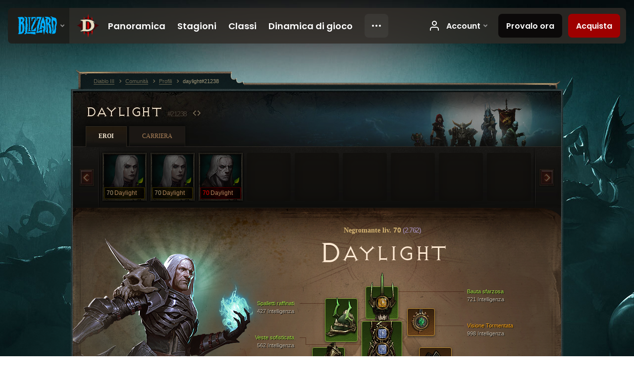

--- FILE ---
content_type: text/html;charset=UTF-8
request_url: https://eu.diablo3.blizzard.com/it-it/profile/daylight-21238/hero/170586500
body_size: 13191
content:
<!DOCTYPE html>
<html xmlns="http://www.w3.org/1999/xhtml" xml:lang="it-it" lang="it-it">
<head xmlns:og="http://ogp.me/ns#" xmlns:fb="http://ogp.me/ns/fb#">
<script type="text/javascript">
//<![CDATA[
var BlzCookieConsent = {
host: "blizzard.com",
onetrustScriptUrl: "https://cdn.cookielaw.org/scripttemplates/otSDKStub.js",
onetrustDomainScript: "22011b0f-2c46-49a3-a7bf-5f98a4d4da65",
cookieInfoUrlPattern: "/cookies/?$"
}
//]]>
</script>
<script type="text/javascript" src="/static/js/libs/cookie-consent-filter-compat.js?v=58-137" defer></script>
<script>
//<![CDATA[
var dataLayer = dataLayer|| [];
dataLayer.push({
"authenticated": "0" });
(function(w,d,s,l,i){w[l]=w[l]||[];w[l].push({"gtm.start":new Date().getTime(),event:"gtm.js"});var f=d.getElementsByTagName(s)[0], j=d.createElement(s),dl=l!="dataLayer"?"&amp;l="+l:"";j.async=true;j.src=
"//www.googletagmanager.com/gtm.js?id="+i+dl;f.parentNode.insertBefore(j,f);})
(window,document,"script","dataLayer","GTM-TVHPB9J");
//]]>
</script>
<meta http-equiv="imagetoolbar" content="false" />
<meta http-equiv="X-UA-Compatible" content="IE=edge,chrome=1" />
<title>daylight#21238 - Comunità - Diablo III</title>
<link rel="icon" href="/static/images/icons/favicon.ico?v=58-137" type="image/x-icon" />
<link rel="shortcut icon" href="/static/images/icons/favicon.ico?v=58-137" type="image/x-icon" />
<link rel="stylesheet" type="text/css" media="all" href="/static/local-common/css/common-game-site.min.css?v=58-137" />
<link rel="stylesheet" type="text/css" media="all" href="/static/css/legal/ratings.css?v=58-137" />
<link rel="stylesheet" type="text/css" media="all" href="/static/css/d3.css?v=137" />
<link rel="stylesheet" type="text/css" media="all" href="/static/css/tooltips.css?v=137" />
<link rel="stylesheet" type="text/css" media="all" href="/static/css/profile/shared.css?v=58-137" />
<link rel="stylesheet" type="text/css" media="all" href="/static/css/profile/hero.css?v=58-137" />
<link rel="stylesheet" type="text/css" media="all" href="/static/css/tool/gear-calculator/hero-slots.css?v=58-137" />
<!--[if IE 6]> <link rel="stylesheet" type="text/css" media="all" href="/static/css/tooltips-ie6.css?v=137" />
<![endif]-->
<script type="text/javascript" src="/static/local-common/js/third-party.js?v=58-137"></script>
<script type="text/javascript" src="/static/local-common/js/common-game-site.min.js?v=58-137"></script>
<meta name="twitter:card" content="summary" />
<meta name="twitter:title" content="daylight#21238 - Comunità - Diablo III" />
<meta name="twitter:description" content="necromancer di livello 70" />
<meta name="twitter:image:src" content="https://assets.diablo3.blizzard.com/d3/icons/portraits/100/p6_necro_male.png" />
<!--[if IE 6]> <script type="text/javascript">
//<![CDATA[
try { document.execCommand('BackgroundImageCache', false, true) } catch(e) {}
//]]>
</script>
<![endif]-->
<script type="text/javascript">
//<![CDATA[
var Core = Core || {},
Login = Login || {};
Core.staticUrl = '/static';
Core.sharedStaticUrl = '/static/local-common';
Core.baseUrl = '/it-it';
Core.projectUrl = '';
Core.cdnUrl = 'https://blzmedia-a.akamaihd.net';
Core.supportUrl = 'http://eu.battle.net/support/';
Core.secureSupportUrl = 'https://eu.battle.net/support/';
Core.project = 'd3';
Core.locale = 'it-it';
Core.language = 'it';
Core.region = 'eu';
Core.shortDateFormat = 'dd/MM/yyyy';
Core.dateTimeFormat = 'dd/MM/yyyy HH:mm';
Core.loggedIn = false;
Core.userAgent = 'web';
Login.embeddedUrl = 'https://eu.battle.net/login/login.frag';
var Flash = Flash || {};
Flash.videoPlayer = 'https://blzmedia-a.akamaihd.net/global-video-player/themes/d3/video-player.swf';
Flash.videoBase = 'https://blzmedia-a.akamaihd.net/d3/media/videos';
Flash.ratingImage = 'https://blzmedia-a.akamaihd.net/global-video-player/ratings/d3/it-it.jpg';
Flash.expressInstall = 'https://blzmedia-a.akamaihd.net/global-video-player/expressInstall.swf';
Flash.videoBase = 'https://assets.diablo3.blizzard.com/d3/media/videos';
//]]>
</script>
<meta property="fb:app_id" content="155068716934" />
<meta property="og:site_name" content="Diablo III" />
<meta property="og:locale" content="it_IT" />
<meta property="og:type" content="website" />
<meta property="og:url" content="https://eu.diablo3.blizzard.com/it-it/profile/daylight-21238/hero/170586500" />
<meta property="og:image" content="https://assets.diablo3.blizzard.com/d3/icons/portraits/100/p6_necro_male.png" />
<meta property="og:image" content="https://blzmedia-a.akamaihd.net/battle.net/logos/og-d3.png" />
<meta property="og:image" content="https://blzmedia-a.akamaihd.net/battle.net/logos/og-blizzard.png" />
<meta property="og:title" content="Daylight" />
<meta property="og:description" content="necromancer di livello 70" />
<link rel="canonical" href="https://eu.diablo3.blizzard.com/it-it/profile/daylight-21238/hero/170586500" />
<meta property="d3-cloud-provider" content="aws" />
<meta property="d3-app-name" content="d3-site-prod-eu" />
<meta property="d3-app-version" content="9.5.0" />
</head>
<body class="it-it profile profile-hero" itemscope="itemscope" itemtype="http://schema.org/WebPage" data-legal-country="US">
<noscript><iframe src="https://www.googletagmanager.com/ns.html?id=GTM-TVHPB9J"
height="0" width="0" style="display:none;visibility:hidden"></iframe></noscript>
<blz-nav
locale="it-it"
content="d3"
link-prefix="https://diablo3.blizzard.com/"
hidden
>
<script async src="https://navbar.blizzard.com/static/v1/nav.js"></script>
</blz-nav>
<div class="bg-wrapper">
<div class="wrapper">
<div id="main-content"></div>
<div class="body" itemscope="itemscope" itemtype="http://schema.org/WebPageElement">
<div class="body-top">
<div class="body-bot">



	<div class="profile-wrapper">
		<div class="profile-head">
			<a href="/it-it/profile/daylight-21238/">


	<h2 class="header-2" >					daylight
					<span class="battleTag">#21238</span>
					<span class="clan"></span>
</h2>
			</a>
	<span class="clear"><!-- --></span>
		</div>



	<ul class="tab-menu ">
				<li class="menu-heroes ">
					<a href="/it-it/profile/daylight-21238/hero/177394577"
					
					 class="tab-active">
					<span>Eroi</span>
					</a>
				</li>
				<li class="menu-career ">
					<a href="/it-it/profile/daylight-21238/career"
					
					>
					<span>Carriera</span>
					</a>
				</li>
	</ul>

		<script type="text/javascript">
		//<![CDATA[
				$(function() {
					Profile.baseUrl = '/it-it/profile/daylight-21238/';
					Profile.lastHero = 177394577;
					Profile.heroes = [
							{ id: 177394577, name: 'Daylight', level: 70, 'class': 'necromancer', historyType: 'hero' },
							{ id: 177324240, name: 'Daylight', level: 70, 'class': 'necromancer', historyType: 'hero' },
							{ id: 177374433, name: 'Daylight', level: 70, 'class': 'necromancer', historyType: 'hero' }
					];


						Profile.suppressAjaxLoad = true;

						if (window.history.pushState) {
							var activeHero = Profile.getHero(170586500);
							window.history.replaceState(activeHero, activeHero.name, activeHero.id);
						}
						Profile.bindHistory();
				});
		//]]>
		</script>


		<div class="profile-body" id="profile-body">


	<div class="necromancer-male">
		<div class="profile-selector MediaCarousel MediaCarousel--heroes" id="heroes">
			<span class="MediaCarousel-page MediaCarousel-page--right MediaCarousel-page--end"><span></span></span>
			<span class="MediaCarousel-page MediaCarousel-page--left MediaCarousel-page--end"><span></span></span>
			<div class="MediaCarousel-scrollWrap">
				<ul class="hero-tabs MediaCarousel-scroll">


						<li class="MediaCarousel-thumb">
							<a class="hero-tab necromancer-female " href="177394577" data-tooltip="#hero-tab-tooltip-0">
								<span class="hero-portrait">
										<span class="small-seasonal-leaf"></span>
								</span>
								<span class="level">70</span>
								<span class="name">Daylight</span>
							</a>



	<div id="hero-tab-tooltip-0" style="display:none">
		<div class="hero-tab-tooltip profile-tooltip">
			


	<h2 class="subheader-2" >Daylight</h2>

			<p >
				female liv. <strong>70</strong>
				 - <span class="d3-color-seasonal">Eroe stagionale</span>
			</p>
		</div>
	</div>
						</li>


						<li class="MediaCarousel-thumb">
							<a class="hero-tab necromancer-female " href="177324240" data-tooltip="#hero-tab-tooltip-1">
								<span class="hero-portrait">
										<span class="small-seasonal-leaf"></span>
								</span>
								<span class="level">70</span>
								<span class="name">Daylight</span>
							</a>



	<div id="hero-tab-tooltip-1" style="display:none">
		<div class="hero-tab-tooltip profile-tooltip">
			


	<h2 class="subheader-2" >Daylight</h2>

			<p >
				female liv. <strong>70</strong>
				 - <span class="d3-color-seasonal">Eroe stagionale</span>
			</p>
		</div>
	</div>
						</li>


						<li class="MediaCarousel-thumb">
							<a class="hero-tab necromancer-male hardcore" href="177374433" data-tooltip="#hero-tab-tooltip-2">
								<span class="hero-portrait">
										<span class="small-seasonal-leaf"></span>
								</span>
								<span class="level">70</span>
								<span class="name">Daylight</span>
							</a>



	<div id="hero-tab-tooltip-2" style="display:none">
		<div class="hero-tab-tooltip profile-tooltip">
			


	<h2 class="subheader-2" >Daylight</h2>

			<p class="d3-color-hardcore">
				male liv. <strong>70</strong>
				 - <span class="d3-color-seasonal">Eroe stagionale</span>
			</p>
				<p class="d3-color-hardcore">Hardcore
				</p>
		</div>
	</div>
						</li>
							<li class="MediaCarousel-thumb">
								<span class="hero-tab empty-hero"></span>
							</li>
							<li class="MediaCarousel-thumb">
								<span class="hero-tab empty-hero"></span>
							</li>
							<li class="MediaCarousel-thumb">
								<span class="hero-tab empty-hero"></span>
							</li>
							<li class="MediaCarousel-thumb">
								<span class="hero-tab empty-hero"></span>
							</li>
							<li class="MediaCarousel-thumb">
								<span class="hero-tab empty-hero"></span>
							</li>
							<li class="MediaCarousel-thumb">
								<span class="hero-tab empty-hero"></span>
							</li>
				</ul>
			</div>
		</div>

		<div class="profile-sheet">




	<h2 class="class" >				<a href="/it-it/class/necromancer/">

					<span>Negromante liv. <strong>70<span class="paragon-level">(2.762)</span></strong></span>

				</a>
</h2>

			

	<h2 class="header-2 name" >Daylight</h2>


			<div class="paperdoll" id="paperdoll">

		<div class="weapon-flourish main-hand-flourish elemental-fire"></div>

	<ul class="gear-slots">
	<li class="slot-head">

				<a class="slot-link" href="/it-it/item/luxurious-bauta-P69_Necro_Set_5_Helm" data-d3tooltip="item-profile/400297773~170586500~luxurious-bauta~P69_Necro_Set_5_Helm">
				<span class="d3-icon d3-icon-item d3-icon-item-green">
					<span class="icon-item-gradient">
						<span class="icon-item-inner"></span>
					</span>
				</span>

					<span class="image">
					<img src="https://assets.diablo3.blizzard.com/d3/icons/items/large/p69_necro_set_5_helm_necromancer_male.png" alt="" />
				</span>

		<span class="sockets-wrapper">
			<span class="sockets-align">
					<span class="socket">
						<img class="gem" src="https://assets.diablo3.blizzard.com/d3/icons/items/small/x1_topaz_10_demonhunter_male.png" />
					</span><br />
			</span>
		</span>
				</a>



	</li>
	<li class="slot-torso">

				<a class="slot-link" href="/it-it/item/sophisticated-vest-P69_Necro_Set_5_Chest" data-d3tooltip="item-profile/400297773~170586500~sophisticated-vest~P69_Necro_Set_5_Chest">
				<span class="d3-icon d3-icon-item d3-icon-item-green">
					<span class="icon-item-gradient">
						<span class="icon-item-inner"></span>
					</span>
				</span>

					<span class="image">
					<img src="https://assets.diablo3.blizzard.com/d3/icons/items/large/p69_necro_set_5_chest_necromancer_male.png" alt="" />
				</span>

		<span class="sockets-wrapper">
			<span class="sockets-align">
					<span class="socket">
						<img class="gem" src="https://assets.diablo3.blizzard.com/d3/icons/items/small/x1_diamond_10_demonhunter_male.png" />
					</span><br />
					<span class="socket">
						<img class="gem" src="https://assets.diablo3.blizzard.com/d3/icons/items/small/x1_diamond_10_demonhunter_male.png" />
					</span><br />
					<span class="socket">
						<img class="gem" src="https://assets.diablo3.blizzard.com/d3/icons/items/small/x1_diamond_10_demonhunter_male.png" />
					</span><br />
			</span>
		</span>
				</a>



	</li>
	<li class="slot-feet">

				<a class="slot-link" href="/it-it/item/steuarts-greaves-P61_Necro_Unique_Boots_21" data-d3tooltip="item-profile/400297773~170586500~steuarts-greaves~P61_Necro_Unique_Boots_21">
				<span class="d3-icon d3-icon-item d3-icon-item-orange">
					<span class="icon-item-gradient">
						<span class="icon-item-inner"></span>
					</span>
				</span>

					<span class="image">
					<img src="https://assets.diablo3.blizzard.com/d3/icons/items/large/p61_necro_unique_boots_21_necromancer_male.png" alt="" />
				</span>

				</a>



	</li>
	<li class="slot-hands">

				<a class="slot-link" href="/it-it/item/lavishing-gloves-P69_Necro_Set_5_Gloves" data-d3tooltip="item-profile/400297773~170586500~lavishing-gloves~P69_Necro_Set_5_Gloves">
				<span class="d3-icon d3-icon-item d3-icon-item-green">
					<span class="icon-item-gradient">
						<span class="icon-item-inner"></span>
					</span>
				</span>

					<span class="image">
					<img src="https://assets.diablo3.blizzard.com/d3/icons/items/large/p69_necro_set_5_gloves_necromancer_male.png" alt="" />
				</span>

				</a>



	</li>
	<li class="slot-shoulders">

				<a class="slot-link" href="/it-it/item/glamorous-gigot-P69_Necro_Set_5_Shoulders" data-d3tooltip="item-profile/400297773~170586500~glamorous-gigot~P69_Necro_Set_5_Shoulders">
				<span class="d3-icon d3-icon-item d3-icon-item-green">
					<span class="icon-item-gradient">
						<span class="icon-item-inner"></span>
					</span>
				</span>

					<span class="image">
					<img src="https://assets.diablo3.blizzard.com/d3/icons/items/large/p69_necro_set_5_shoulders_necromancer_male.png" alt="" />
				</span>

				</a>



	</li>
	<li class="slot-legs">

				<a class="slot-link" href="/it-it/item/elegant-pants-P69_Necro_Set_5_Pants" data-d3tooltip="item-profile/400297773~170586500~elegant-pants~P69_Necro_Set_5_Pants">
				<span class="d3-icon d3-icon-item d3-icon-item-green">
					<span class="icon-item-gradient">
						<span class="icon-item-inner"></span>
					</span>
				</span>

					<span class="image">
					<img src="https://assets.diablo3.blizzard.com/d3/icons/items/large/p69_necro_set_5_pants_necromancer_male.png" alt="" />
				</span>

		<span class="sockets-wrapper">
			<span class="sockets-align">
					<span class="socket">
						<img class="gem" src="https://assets.diablo3.blizzard.com/d3/icons/items/small/x1_topaz_10_demonhunter_male.png" />
					</span><br />
					<span class="socket">
						<img class="gem" src="https://assets.diablo3.blizzard.com/d3/icons/items/small/x1_topaz_10_demonhunter_male.png" />
					</span><br />
			</span>
		</span>
				</a>



	</li>
	<li class="slot-bracers">

				<a class="slot-link" href="/it-it/item/gelmindors-marrow-guards-P610_Unique_Bracer_22" data-d3tooltip="item-profile/400297773~170586500~gelmindors-marrow-guards~P610_Unique_Bracer_22">
				<span class="d3-icon d3-icon-item d3-icon-item-orange">
					<span class="icon-item-gradient">
						<span class="icon-item-inner"></span>
					</span>
				</span>

					<span class="image">
					<img src="https://assets.diablo3.blizzard.com/d3/icons/items/large/p610_unique_bracer_22_demonhunter_male.png" alt="" />
				</span>

				</a>



	</li>
	<li class="slot-mainHand">

				<a class="slot-link" href="/it-it/item/scythe-of-the-cycle-P61_Unique_Scythe1H_03" data-d3tooltip="item-profile/400297773~170586500~scythe-of-the-cycle~P61_Unique_Scythe1H_03">
				<span class="d3-icon d3-icon-item d3-icon-item-orange">
					<span class="icon-item-gradient">
						<span class="icon-item-inner"></span>
					</span>
				</span>

					<span class="image">
					<img src="https://assets.diablo3.blizzard.com/d3/icons/items/large/p61_unique_scythe1h_03_necromancer_male.png" alt="" />
				</span>

		<span class="sockets-wrapper">
			<span class="sockets-align">
					<span class="socket">
						<img class="gem" src="https://assets.diablo3.blizzard.com/d3/icons/items/small/x1_emerald_10_demonhunter_male.png" />
					</span><br />
			</span>
		</span>
				</a>



	</li>
	<li class="slot-offHand">

				<a class="slot-link" href="/it-it/item/lost-time-P61_Unique_Phylactery_01" data-d3tooltip="item-profile/400297773~170586500~lost-time~P61_Unique_Phylactery_01">
				<span class="d3-icon d3-icon-item d3-icon-item-orange">
					<span class="icon-item-gradient">
						<span class="icon-item-inner"></span>
					</span>
				</span>

					<span class="image">
					<img src="https://assets.diablo3.blizzard.com/d3/icons/items/large/p61_unique_phylactery_01_necromancer_male.png" alt="" />
				</span>

				</a>



	</li>
	<li class="slot-waist">

				<a class="slot-link" href="/it-it/item/dayntees-binding-P61_Unique_Belt_01" data-d3tooltip="item-profile/400297773~170586500~dayntees-binding~P61_Unique_Belt_01">
				<span class="d3-icon d3-icon-item d3-icon-item-orange">
					<span class="icon-item-gradient">
						<span class="icon-item-inner"></span>
					</span>
				</span>

					<span class="image">
					<img src="https://assets.diablo3.blizzard.com/d3/icons/items/large/p61_unique_belt_01_demonhunter_male.png" alt="" />
				</span>

				</a>



	</li>
	<li class="slot-rightFinger">

				<a class="slot-link" href="/it-it/item/ring-of-royal-grandeur-Unique_Ring_107_x1" data-d3tooltip="item-profile/400297773~170586500~ring-of-royal-grandeur~Unique_Ring_107_x1">
				<span class="d3-icon d3-icon-item d3-icon-item-orange">
					<span class="icon-item-gradient">
						<span class="icon-item-inner"></span>
					</span>
				</span>

					<span class="image">
					<img src="https://assets.diablo3.blizzard.com/d3/icons/items/large/unique_ring_107_x1_demonhunter_male.png" alt="" />
				</span>

		<span class="sockets-wrapper">
			<span class="sockets-align">
					<span class="socket">
						<img class="gem" src="https://assets.diablo3.blizzard.com/d3/icons/items/small/unique_gem_012_x1_demonhunter_male.png" />
					</span><br />
			</span>
		</span>
				</a>



	</li>
	<li class="slot-leftFinger">

				<a class="slot-link" href="/it-it/item/krysbins-sentence-P6_Unique_Ring_03" data-d3tooltip="item-profile/400297773~170586500~krysbins-sentence~P6_Unique_Ring_03">
				<span class="d3-icon d3-icon-item d3-icon-item-orange">
					<span class="icon-item-gradient">
						<span class="icon-item-inner"></span>
					</span>
				</span>

					<span class="image">
					<img src="https://assets.diablo3.blizzard.com/d3/icons/items/large/p6_unique_ring_03_necromancer_male.png" alt="" />
				</span>

		<span class="sockets-wrapper">
			<span class="sockets-align">
					<span class="socket">
						<img class="gem" src="https://assets.diablo3.blizzard.com/d3/icons/items/small/unique_gem_016_x1_demonhunter_male.png" />
					</span><br />
			</span>
		</span>
				</a>



	</li>
	<li class="slot-neck">

				<a class="slot-link" href="/it-it/item/haunted-visions-P69_Unique_Amulet_02" data-d3tooltip="item-profile/400297773~170586500~haunted-visions~P69_Unique_Amulet_02">
				<span class="d3-icon d3-icon-item d3-icon-item-orange">
					<span class="icon-item-gradient">
						<span class="icon-item-inner"></span>
					</span>
				</span>

					<span class="image">
					<img src="https://assets.diablo3.blizzard.com/d3/icons/items/large/p69_unique_amulet_02_necromancer_male.png" alt="" />
				</span>

		<span class="sockets-wrapper">
			<span class="sockets-align">
					<span class="socket">
						<img class="gem" src="https://assets.diablo3.blizzard.com/d3/icons/items/small/unique_gem_002_x1_demonhunter_male.png" />
					</span><br />
			</span>
		</span>
				</a>



	</li>

	</ul>

	<ul class="gear-labels" id="gear-labels">


		<li class="gear-label slot-head">
				<a href="/it-it/item/luxurious-bauta-P69_Necro_Set_5_Helm"
				   data-d3tooltip="item-profile/400297773~170586500~luxurious-bauta~P69_Necro_Set_5_Helm"
				   class="label-link d3-color-green">
						<span class="item-name">Bauta sfarzosa</span>
						<span class="bonus-value bonus-740 long-bonus"
							 style="display:none">
						Riduce del 12.5% tutti i costi in risorse
						</span>
						<span class="bonus-value bonus-339 long-bonus"
							 style="display:none">
						2,623 4Danno:Danni; da Spine
						</span>
						<span class="bonus-value bonus-392 long-bonus"
							 style="display:none">
						Castoni (0)
						</span>
						<span class="bonus-value bonus-253 long-bonus"
							 style="display:none">
						Probabilità di colpo critico aumentata del 5%
						</span>
						<span class="bonus-value bonus-1210 long-bonus"
							>
						721 Intelligenza
						</span>
				</a>


		</li>


		<li class="gear-label slot-torso">
				<a href="/it-it/item/sophisticated-vest-P69_Necro_Set_5_Chest"
				   data-d3tooltip="item-profile/400297773~170586500~sophisticated-vest~P69_Necro_Set_5_Chest"
				   class="label-link d3-color-green">
						<span class="item-name">Veste sofisticata</span>
						<span class="bonus-value bonus-392 long-bonus"
							 style="display:none">
						Castoni (0)
						</span>
						<span class="bonus-value bonus-34 long-bonus"
							 style="display:none">
						741 Armatura
						</span>
						<span class="bonus-value bonus-50 long-bonus"
							 style="display:none">
						33% di oro aggiuntivo recuperato dai nemici
						</span>
						<span class="bonus-value bonus-96 long-bonus"
							 style="display:none">
						+234 resistenza a tutti gli elementi
						</span>
						<span class="bonus-value bonus-1211 long-bonus"
							 style="display:none">
						553 Vitalità
						</span>
						<span class="bonus-value bonus-1076 long-bonus"
							 style="display:none">
						Aumenta il raggio di raccolta di oro e globi di cura di 1 metri
						</span>
						<span class="bonus-value bonus-1210 long-bonus"
							>
						562 Intelligenza
						</span>
				</a>


		</li>


		<li class="gear-label slot-feet">
				<a href="/it-it/item/steuarts-greaves-P61_Necro_Unique_Boots_21"
				   data-d3tooltip="item-profile/400297773~170586500~steuarts-greaves~P61_Necro_Unique_Boots_21"
				   class="label-link d3-color-orange">
						<span class="item-name">Schinieri di Steuart</span>
						<span class="bonus-value bonus-34 long-bonus"
							 style="display:none">
						503 Armatura
						</span>
						<span class="bonus-value bonus-86 long-bonus"
							 style="display:none">
						Globi di cura e pozioni ripristinano 33,210 punti vita
						</span>
						<span class="bonus-value bonus-1211 long-bonus"
							 style="display:none">
						637 Vitalità
						</span>
						<span class="bonus-value bonus-1210 long-bonus"
							>
						633 Intelligenza
						</span>
				</a>


		</li>


		<li class="gear-label slot-hands">
				<a href="/it-it/item/lavishing-gloves-P69_Necro_Set_5_Gloves"
				   data-d3tooltip="item-profile/400297773~170586500~lavishing-gloves~P69_Necro_Set_5_Gloves"
				   class="label-link d3-color-green">
						<span class="item-name">Guanti sontuosi</span>
						<span class="bonus-value bonus-50 long-bonus"
							 style="display:none">
						35% di oro aggiuntivo recuperato dai nemici
						</span>
						<span class="bonus-value bonus-258 long-bonus"
							 style="display:none">
						Danni da colpo critico aumentati del 48%
						</span>
						<span class="bonus-value bonus-1076 long-bonus"
							 style="display:none">
						Aumenta il raggio di raccolta di oro e globi di cura di 1 metri
						</span>
						<span class="bonus-value bonus-253 long-bonus"
							 style="display:none">
						Probabilità di colpo critico aumentata del 9.5%
						</span>
						<span class="bonus-value bonus-1210 long-bonus"
							>
						949 Intelligenza
						</span>
						<span class="bonus-value bonus-1355 long-bonus"
							 style="display:none">
						Probabilità di infliggere il 0.19% di danni ad area per colpo
						</span>
				</a>


		</li>


		<li class="gear-label slot-shoulders">
				<a href="/it-it/item/glamorous-gigot-P69_Necro_Set_5_Shoulders"
				   data-d3tooltip="item-profile/400297773~170586500~glamorous-gigot~P69_Necro_Set_5_Shoulders"
				   class="label-link d3-color-green">
						<span class="item-name">Spalletti raffinati</span>
						<span class="bonus-value bonus-740 long-bonus"
							 style="display:none">
						Riduce del 5% tutti i costi in risorse
						</span>
						<span class="bonus-value bonus-339 long-bonus"
							 style="display:none">
						7,240 4Danno:Danni; da Spine
						</span>
						<span class="bonus-value bonus-1211 long-bonus"
							 style="display:none">
						428 Vitalità
						</span>
						<span class="bonus-value bonus-1210 long-bonus"
							>
						427 Intelligenza
						</span>
						<span class="bonus-value bonus-1355 long-bonus"
							 style="display:none">
						Probabilità di infliggere il 0.2% di danni ad area per colpo
						</span>
				</a>


		</li>


		<li class="gear-label slot-legs">
				<a href="/it-it/item/elegant-pants-P69_Necro_Set_5_Pants"
				   data-d3tooltip="item-profile/400297773~170586500~elegant-pants~P69_Necro_Set_5_Pants"
				   class="label-link d3-color-green">
						<span class="item-name">Calzoni eleganti</span>
						<span class="bonus-value bonus-77 long-bonus"
							 style="display:none">
						L'uccisione dei mostri conferisce 220 esperienza
						</span>
						<span class="bonus-value bonus-392 long-bonus"
							 style="display:none">
						Castoni (0)
						</span>
						<span class="bonus-value bonus-34 long-bonus"
							 style="display:none">
						733 Armatura
						</span>
						<span class="bonus-value bonus-50 long-bonus"
							 style="display:none">
						35% di oro aggiuntivo recuperato dai nemici
						</span>
						<span class="bonus-value bonus-1211 long-bonus"
							 style="display:none">
						619 Vitalità
						</span>
						<span class="bonus-value bonus-1210 long-bonus"
							>
						1,198 Intelligenza
						</span>
				</a>


		</li>


		<li class="gear-label slot-bracers">
				<a href="/it-it/item/gelmindors-marrow-guards-P610_Unique_Bracer_22"
				   data-d3tooltip="item-profile/400297773~170586500~gelmindors-marrow-guards~P610_Unique_Bracer_22"
				   class="label-link d3-color-orange">
						<span class="item-name">Coprimani scheletrici di Gelmindor</span>
						<span class="bonus-value bonus-244 long-bonus"
							 style="display:none">
						+18% danni inflitti da abilità fisiche
						</span>
						<span class="bonus-value bonus-1211 long-bonus"
							 style="display:none">
						416 Vitalità
						</span>
						<span class="bonus-value bonus-253 long-bonus"
							 style="display:none">
						Probabilità di colpo critico aumentata del 6%
						</span>
						<span class="bonus-value bonus-1210 long-bonus"
							>
						497 Intelligenza
						</span>
				</a>


		</li>


		<li class="gear-label slot-mainHand">
				<a href="/it-it/item/scythe-of-the-cycle-P61_Unique_Scythe1H_03"
				   data-d3tooltip="item-profile/400297773~170586500~scythe-of-the-cycle~P61_Unique_Scythe1H_03"
				   class="label-link d3-color-orange">
						<span class="item-name">Falce del Ciclo</span>
						<span class="weapon-dps">
						2.011,1 DPS
					</span>
						<span class="bonus-value bonus-392 long-bonus"
							 style="display:none">
						Castoni (0)
						</span>
						<span class="bonus-value bonus-1211 long-bonus"
							 style="display:none">
						694 Vitalità
						</span>
						<span class="bonus-value bonus-152 long-bonus"
							 style="display:none">
						20 Essenza massima
						</span>
						<span class="bonus-value bonus-258 long-bonus"
							 style="display:none">
						Danni da colpo critico aumentati del 130%
						</span>
						<span class="bonus-value bonus-1210 long-bonus"
							>
						736 Intelligenza
						</span>
						<span class="bonus-value bonus-1355 long-bonus"
							 style="display:none">
						Probabilità di infliggere il 0.23% di danni ad area per colpo
						</span>
				</a>


		</li>


		<li class="gear-label slot-offHand">
				<a href="/it-it/item/lost-time-P61_Unique_Phylactery_01"
				   data-d3tooltip="item-profile/400297773~170586500~lost-time~P61_Unique_Phylactery_01"
				   class="label-link d3-color-orange">
						<span class="item-name">Tempo Perduto</span>
						<span class="bonus-value bonus-152 long-bonus"
							 style="display:none">
						20 Essenza massima
						</span>
						<span class="bonus-value bonus-253 long-bonus"
							 style="display:none">
						Probabilità di colpo critico aumentata del 10%
						</span>
						<span class="bonus-value bonus-1210 long-bonus"
							>
						648 Intelligenza
						</span>
						<span class="bonus-value bonus-1355 long-bonus"
							 style="display:none">
						Probabilità di infliggere il 0.18% di danni ad area per colpo
						</span>
				</a>


		</li>


		<li class="gear-label slot-waist">
				<a href="/it-it/item/dayntees-binding-P61_Unique_Belt_01"
				   data-d3tooltip="item-profile/400297773~170586500~dayntees-binding~P61_Unique_Belt_01"
				   class="label-link d3-color-orange">
						<span class="item-name">Vincolo di Dayntee</span>
						<span class="bonus-value bonus-34 long-bonus"
							 style="display:none">
						378 Armatura
						</span>
						<span class="bonus-value bonus-135 long-bonus"
							 style="display:none">
						10% di punti vita
						</span>
						<span class="bonus-value bonus-1211 long-bonus"
							 style="display:none">
						424 Vitalità
						</span>
						<span class="bonus-value bonus-1210 long-bonus"
							>
						436 Intelligenza
						</span>
				</a>


		</li>


		<li class="gear-label slot-rightFinger">
				<a href="/it-it/item/ring-of-royal-grandeur-Unique_Ring_107_x1"
				   data-d3tooltip="item-profile/400297773~170586500~ring-of-royal-grandeur~Unique_Ring_107_x1"
				   class="label-link d3-color-orange">
						<span class="item-name">Anello della Magnificenza Regale</span>
						<span class="bonus-value bonus-203 long-bonus"
							 style="display:none">
						Velocità d'attacco aumentata del 0.05%
						</span>
						<span class="bonus-value bonus-339 long-bonus"
							 style="display:none">
						2,647 4Danno:Danni; da Spine
						</span>
						<span class="bonus-value bonus-392 long-bonus"
							 style="display:none">
						Castoni (0)
						</span>
						<span class="bonus-value bonus-1360 long-bonus"
							 style="display:none">
						Riduce di 1 il numero di oggetti necessari ad ottenere i bonus di un completo (fino a un minimo di 2)
						</span>
						<span class="bonus-value bonus-1210 long-bonus"
							>
						429 Intelligenza
						</span>
				</a>


		</li>


		<li class="gear-label slot-leftFinger">
				<a href="/it-it/item/krysbins-sentence-P6_Unique_Ring_03"
				   data-d3tooltip="item-profile/400297773~170586500~krysbins-sentence~P6_Unique_Ring_03"
				   class="label-link d3-color-orange">
						<span class="item-name">Sentenza di Krysbin</span>
						<span class="bonus-value bonus-203 long-bonus"
							 style="display:none">
						Velocità d'attacco aumentata del 0.06%
						</span>
						<span class="bonus-value bonus-392 long-bonus"
							 style="display:none">
						Castoni (0)
						</span>
						<span class="bonus-value bonus-34 long-bonus"
							 style="display:none">
						380 Armatura
						</span>
						<span class="bonus-value bonus-50 long-bonus"
							 style="display:none">
						34% di oro aggiuntivo recuperato dai nemici
						</span>
						<span class="bonus-value bonus-1210 long-bonus"
							>
						446 Intelligenza
						</span>
				</a>


		</li>


		<li class="gear-label slot-neck">
				<a href="/it-it/item/haunted-visions-P69_Unique_Amulet_02"
				   data-d3tooltip="item-profile/400297773~170586500~haunted-visions~P69_Unique_Amulet_02"
				   class="label-link d3-color-orange">
						<span class="item-name">Visione Tormentata</span>
						<span class="bonus-value bonus-392 long-bonus"
							 style="display:none">
						Castoni (0)
						</span>
						<span class="bonus-value bonus-244 long-bonus"
							 style="display:none">
						+20% danni inflitti da abilità fisiche
						</span>
						<span class="bonus-value bonus-253 long-bonus"
							 style="display:none">
						Probabilità di colpo critico aumentata del 8.5%
						</span>
						<span class="bonus-value bonus-1210 long-bonus"
							>
						998 Intelligenza
						</span>
				</a>


		</li>
	</ul>

	<ul class="gear-lines">
				<li class="slot-head"></li>
				<li class="slot-torso"></li>
				<li class="slot-feet"></li>
				<li class="slot-hands"></li>
				<li class="slot-shoulders"></li>
				<li class="slot-legs"></li>
				<li class="slot-bracers"></li>
				<li class="slot-mainHand"></li>
				<li class="slot-offHand"></li>
				<li class="slot-waist"></li>
				<li class="slot-rightFinger"></li>
				<li class="slot-leftFinger"></li>
				<li class="slot-neck"></li>
	</ul>
			</div>


		<div class="gear-bonuses" id="bonuses">
			

	<h3 class="header-3" ><span class="help-icon tip" data-tooltip="#gear-bonuses-tooltip"></span>Bonus dell’equipaggiamento</h3>


			<div id="gear-bonuses-tooltip" style="display: none;">
				<div class="profile-tooltip">
					


	<h2 class="subheader-2" >Bonus dell’equipaggiamento</h2>

					<p>Questa caratteristica elenca i tuoi bonus di equipaggiamento prevalenti. Puoi selezionare un bonus per vedere quali pezzi del tuo equipaggiamento forniscono tale bonus.</p>
				</div>
			</div>

			<ul>
					<li>
						<a href="javascript:;" class="bonus-stat" data-bonus-index="1210">
							<span class="bonus-radio active"></span>8,680 Intelligenza
						</a>
					</li>
					<li>
						<a href="javascript:;" class="bonus-stat" data-bonus-index="1211">
							<span class="bonus-radio"></span>3,771 Vitalità
						</a>
					</li>
					<li>
						<a href="javascript:;" class="bonus-stat" data-bonus-index="392">
							<span class="bonus-radio"></span>Castoni (0)
						</a>
					</li>
					<li>
						<a href="javascript:;" class="bonus-stat" data-bonus-index="253">
							<span class="bonus-radio"></span>Probabilità di colpo critico aumentata del 39%
						</a>
					</li>
					<li>
						<a href="javascript:;" class="bonus-stat" data-bonus-index="34">
							<span class="bonus-radio"></span>2,735 Armatura
						</a>
					</li>
			</ul>
		</div>

	<span class="clear"><!-- --></span>
		</div>

		<div class="profile-lower">

			<div class="profile-overview" id="overview">


	<div class="page-section skills">
			<div class="section-header ">
				

	<h3 class="header-3" >Abilità</h3>


			</div>

		<div class="section-body">
		<a href="/it-it/calculator/" class="profile-link">
			Visualizza nel calcolatore delle abilità
			<span class="icon-frame icon-frame-text">
				<span class="icon-16 icon-16-rarrow"></span>
			</span>
		</a>

		<div class="skills-wrapper">

			<ul class="active-skills clear-after">

						<li>
							<div id="active-skill-tooltip-0" style="display:none;">
	<div class="d3-tooltip d3-tooltip-skill">



	<div class="tooltip-head">
		<h3 class="">Fragilità</h3>
	</div>

	<div class="tooltip-body ">




		<span class="d3-icon d3-icon-skill d3-icon-skill-64 " style="background-image: url('https://assets.diablo3.blizzard.com/d3/icons/skills/64/p6_necro_frailty.png'); width: 64px; height: 64px;">
			<span class="frame"></span>
		</span>

			<div class="description">
					<p><span class="d3-color-gold">Costo:</span> <span class="d3-color-green">10</span> Essenza</p>

<p>Maledizione debilitante che uccide i nemici con meno del <span class="d3-color-green">15%</span> di Vita. Dura <span class="d3-color-green">30</span> secondi.</p>
				
					<p class="special">Maledizioni</p>
				<p class="subtle">Sbloccata al livello <em>22</em></p>
			</div>

	</div>


	<div class="tooltip-extension rune-extension">
	<span class="d3-icon d3-icon-rune d3-icon-rune-large">
		<span class="rune-e"></span>
	</span>
				

	<h3 class="header-3" >Aura di Fragilità</h3>

					<p>Il negromante emette un'aura che maledice i nemici entro <span class="d3-color-green">15</span> metri.</p>

<p>La portata dell'effetto è aumentata del <span class="d3-color-green">50%</span> del raggio di raccolta dell'oro.</p>
				<p class="subtle">Sbloccata al livello <em>39</em></p>
	</div>

	</div>
							</div>

							<a id="active-skill-tooltip-0-link" href="/it-it/class/necromancer/active/frailty" data-tooltip="#active-skill-tooltip-0">



		<span class="d3-icon d3-icon-skill d3-icon-skill-42 " style="background-image: url('https://assets.diablo3.blizzard.com/d3/icons/skills/42/p6_necro_frailty.png'); width: 42px; height: 42px;">
			<span class="frame"></span>
		</span>
								<span class="skill-name">
									Fragilità
									<span class="rune-name">
										Aura di Fragilità
									</span>
								</span>
							</a>
							<span class="slot slot-primary"></span>

		<script type="text/javascript">
		//<![CDATA[
								$(function() {
									$("#active-skill-tooltip-0-link").data("tooltip-options", {className: "ui-tooltip-d3"});
								});
		//]]>
		</script>
						</li>

						<li>
							<div id="active-skill-tooltip-1" style="display:none;">
	<div class="d3-tooltip d3-tooltip-skill">



	<div class="tooltip-head">
		<h3 class="">Lancia d&#39;Ossa</h3>
	</div>

	<div class="tooltip-body ">




		<span class="d3-icon d3-icon-skill d3-icon-skill-64 " style="background-image: url('https://assets.diablo3.blizzard.com/d3/icons/skills/64/p6_necro_bonespear.png'); width: 64px; height: 64px;">
			<span class="frame"></span>
		</span>

			<div class="description">
					<p><span class="d3-color-gold">Costo:</span> <span class="d3-color-green">20</span> Essenza</p>

<p>Evoca un proiettile perforante che infligge il <span class="d3-color-green">500%</span> dei danni dell’arma come danni fisici ai nemici trapassati.</p>
				
					<p class="special">Secondarie</p>
				<p class="subtle">Sbloccata al livello <em>2</em></p>
			</div>

	</div>


	<div class="tooltip-extension rune-extension">
	<span class="d3-icon d3-icon-rune d3-icon-rune-large">
		<span class="rune-e"></span>
	</span>
				

	<h3 class="header-3" >Denti Affilati</h3>

					<p>Scaglia dei denti affilati che infliggono il <span class="d3-color-green">300%</span> dei danni dell'arma come danni fisici ai nemici di fronte al negromante.</p>
				<p class="subtle">Sbloccata al livello <em>17</em></p>
	</div>

	</div>
							</div>

							<a id="active-skill-tooltip-1-link" href="/it-it/class/necromancer/active/bone-spear" data-tooltip="#active-skill-tooltip-1">



		<span class="d3-icon d3-icon-skill d3-icon-skill-42 " style="background-image: url('https://assets.diablo3.blizzard.com/d3/icons/skills/42/p6_necro_bonespear.png'); width: 42px; height: 42px;">
			<span class="frame"></span>
		</span>
								<span class="skill-name">
									Lancia d'Ossa
									<span class="rune-name">
										Denti Affilati
									</span>
								</span>
							</a>
							<span class="slot slot-secondary"></span>

		<script type="text/javascript">
		//<![CDATA[
								$(function() {
									$("#active-skill-tooltip-1-link").data("tooltip-options", {className: "ui-tooltip-d3"});
								});
		//]]>
		</script>
						</li>

						<li>
							<div id="active-skill-tooltip-2" style="display:none;">
	<div class="d3-tooltip d3-tooltip-skill">



	<div class="tooltip-head">
		<h3 class="">Simulacro</h3>
	</div>

	<div class="tooltip-body ">




		<span class="d3-icon d3-icon-skill d3-icon-skill-64 " style="background-image: url('https://assets.diablo3.blizzard.com/d3/icons/skills/64/p6_necro_simulacrum.png'); width: 64px; height: 64px;">
			<span class="frame"></span>
		</span>

			<div class="description">
					<p><span class="d3-color-gold">Costo:</span> <span class="d3-color-red">25%</span> Vita</p>
<p><span class="d3-color-gold">Recupero:</span> <span class="d3-color-green">120</span> secondi</p>

<p>Crea un simulacro di sangue che replica le abilità secondarie per <span class="d3-color-green">15</span> secondi.</p>
				
					<p class="special">Sangue e Ossa</p>
				<p class="subtle">Sbloccata al livello <em>61</em></p>
			</div>

	</div>


	<div class="tooltip-extension rune-extension">
	<span class="d3-icon d3-icon-rune d3-icon-rune-large">
		<span class="rune-a"></span>
	</span>
				

	<h3 class="header-3" >Riserva d'Essenza</h3>

					<p>Aumenta l'Essenza massima del <span class="d3-color-green">100%</span> finché Simulacro è attivo.</p>
				<p class="subtle">Sbloccata al livello <em>63</em></p>
	</div>

	</div>
							</div>

							<a id="active-skill-tooltip-2-link" href="/it-it/class/necromancer/active/simulacrum" data-tooltip="#active-skill-tooltip-2">



		<span class="d3-icon d3-icon-skill d3-icon-skill-42 " style="background-image: url('https://assets.diablo3.blizzard.com/d3/icons/skills/42/p6_necro_simulacrum.png'); width: 42px; height: 42px;">
			<span class="frame"></span>
		</span>
								<span class="skill-name">
									Simulacro
									<span class="rune-name">
										Riserva d'Essenza
									</span>
								</span>
							</a>
							<span class="slot slot-1"></span>

		<script type="text/javascript">
		//<![CDATA[
								$(function() {
									$("#active-skill-tooltip-2-link").data("tooltip-options", {className: "ui-tooltip-d3"});
								});
		//]]>
		</script>
						</li>

						<li>
							<div id="active-skill-tooltip-3" style="display:none;">
	<div class="d3-tooltip d3-tooltip-skill">



	<div class="tooltip-head">
		<h3 class="">Voracità</h3>
	</div>

	<div class="tooltip-body ">




		<span class="d3-icon d3-icon-skill d3-icon-skill-64 " style="background-image: url('https://assets.diablo3.blizzard.com/d3/icons/skills/64/p6_necro_devour.png'); width: 64px; height: 64px;">
			<span class="frame"></span>
		</span>

			<div class="description">
					<p>Consuma i cadaveri entro <span class="d3-color-green">60</span> metri e rigenera <span class="d3-color-green">10</span> Essenza per ognuno di essi.</p>
				
					<p class="special">Cadaveri</p>
				<p class="subtle">Sbloccata al livello <em>16</em></p>
			</div>

	</div>


	<div class="tooltip-extension rune-extension">
	<span class="d3-icon d3-icon-rune d3-icon-rune-large">
		<span class="rune-d"></span>
	</span>
				

	<h3 class="header-3" >Aura Divorante</h3>

					<p>Il negromante emette un'aura che consuma i cadaveri entro <span class="d3-color-green">15</span> metri e rigenera <span class="d3-color-green">11</span> Essenza per ognuno di essi.</p>

<p>La portata dell'effetto è aumentata del <span class="d3-color-green">50%</span> del raggio di raccolta dell'oro.</p>
				<p class="subtle">Sbloccata al livello <em>38</em></p>
	</div>

	</div>
							</div>

							<a id="active-skill-tooltip-3-link" href="/it-it/class/necromancer/active/devour" data-tooltip="#active-skill-tooltip-3">



		<span class="d3-icon d3-icon-skill d3-icon-skill-42 " style="background-image: url('https://assets.diablo3.blizzard.com/d3/icons/skills/42/p6_necro_devour.png'); width: 42px; height: 42px;">
			<span class="frame"></span>
		</span>
								<span class="skill-name">
									Voracità
									<span class="rune-name">
										Aura Divorante
									</span>
								</span>
							</a>
							<span class="slot slot-2"></span>

		<script type="text/javascript">
		//<![CDATA[
								$(function() {
									$("#active-skill-tooltip-3-link").data("tooltip-options", {className: "ui-tooltip-d3"});
								});
		//]]>
		</script>
						</li>

						<li>
							<div id="active-skill-tooltip-4" style="display:none;">
	<div class="d3-tooltip d3-tooltip-skill">



	<div class="tooltip-head">
		<h3 class="">Armatura d&#39;Ossa</h3>
	</div>

	<div class="tooltip-body ">




		<span class="d3-icon d3-icon-skill d3-icon-skill-64 " style="background-image: url('https://assets.diablo3.blizzard.com/d3/icons/skills/64/p6_necro_bonearmor.png'); width: 64px; height: 64px;">
			<span class="frame"></span>
		</span>

			<div class="description">
					<p><span class="d3-color-gold">Recupero:</span> <span class="d3-color-green">10</span> secondi</p>

<p>Strappa le ossa dai nemici vicini, infliggendo il <span class="d3-color-green">125%</span> dei danni dell'arma come danni fisici, e crea un'armatura che riduce del <span class="d3-color-green">3%</span> i danni subiti per ogni nemico colpito, fino a un massimo di <span class="d3-color-green">10</span> nemici. Dura <span class="d3-color-green">60</span> secondi.</p>
				
					<p class="special">Sangue e Ossa</p>
				<p class="subtle">Sbloccata al livello <em>19</em></p>
			</div>

	</div>


	<div class="tooltip-extension rune-extension">
	<span class="d3-icon d3-icon-rune d3-icon-rune-large">
		<span class="rune-c"></span>
	</span>
				

	<h3 class="header-3" >Dislocazione</h3>

					<p>Stordisce i nemici colpiti per <span class="d3-color-green">2</span> secondi.</p>

<p>Cambia i danni di Armatura d'Ossa in danni da veleno.</p>
				<p class="subtle">Sbloccata al livello <em>29</em></p>
	</div>

	</div>
							</div>

							<a id="active-skill-tooltip-4-link" href="/it-it/class/necromancer/active/bone-armor" data-tooltip="#active-skill-tooltip-4">



		<span class="d3-icon d3-icon-skill d3-icon-skill-42 " style="background-image: url('https://assets.diablo3.blizzard.com/d3/icons/skills/42/p6_necro_bonearmor.png'); width: 42px; height: 42px;">
			<span class="frame"></span>
		</span>
								<span class="skill-name">
									Armatura d'Ossa
									<span class="rune-name">
										Dislocazione
									</span>
								</span>
							</a>
							<span class="slot slot-3"></span>

		<script type="text/javascript">
		//<![CDATA[
								$(function() {
									$("#active-skill-tooltip-4-link").data("tooltip-options", {className: "ui-tooltip-d3"});
								});
		//]]>
		</script>
						</li>

						<li>
							<div id="active-skill-tooltip-5" style="display:none;">
	<div class="d3-tooltip d3-tooltip-skill">



	<div class="tooltip-head">
		<h3 class="">Flusso di Sangue</h3>
	</div>

	<div class="tooltip-body ">




		<span class="d3-icon d3-icon-skill d3-icon-skill-64 " style="background-image: url('https://assets.diablo3.blizzard.com/d3/icons/skills/64/p6_necro_bloodrush.png'); width: 64px; height: 64px;">
			<span class="frame"></span>
		</span>

			<div class="description">
					<p><span class="d3-color-gold">Costo: </span><span class="d3-color-red">5%</span> di Vita</p>
<p><span class="d3-color-gold">Recupero:</span> <span class="d3-color-green">5</span> secondi</p>

<p>Il negromante abbandona il suo corpo mortale e ricompare a una distanza massima di <span class="d3-color-green">50</span> metri.</p>
				
					<p class="special">Sangue e Ossa</p>
				<p class="subtle">Sbloccata al livello <em>30</em></p>
			</div>

	</div>


	<div class="tooltip-extension rune-extension">
	<span class="d3-icon d3-icon-rune d3-icon-rune-large">
		<span class="rune-c"></span>
	</span>
				

	<h3 class="header-3" >Metabolismo</h3>

					<p>Fornisce una carica aggiuntiva, ma raddoppia il costo in Vita.</p>
				<p class="subtle">Sbloccata al livello <em>60</em></p>
	</div>

	</div>
							</div>

							<a id="active-skill-tooltip-5-link" href="/it-it/class/necromancer/active/blood-rush" data-tooltip="#active-skill-tooltip-5">



		<span class="d3-icon d3-icon-skill d3-icon-skill-42 " style="background-image: url('https://assets.diablo3.blizzard.com/d3/icons/skills/42/p6_necro_bloodrush.png'); width: 42px; height: 42px;">
			<span class="frame"></span>
		</span>
								<span class="skill-name">
									Flusso di Sangue
									<span class="rune-name">
										Metabolismo
									</span>
								</span>
							</a>
							<span class="slot slot-4"></span>

		<script type="text/javascript">
		//<![CDATA[
								$(function() {
									$("#active-skill-tooltip-5-link").data("tooltip-options", {className: "ui-tooltip-d3"});
								});
		//]]>
		</script>
						</li>
			</ul>
	<span class="clear"><!-- --></span>

			<ul class="passive-skills clear-after">
					<li>
							<a href="/it-it/class/necromancer/passive/serration">
								<span class="passive-icon">
									<img src="https://assets.diablo3.blizzard.com/d3/icons/skills/42/p6_necro_passive_serration.png" style="width:32px; height:32px" />
								</span>
								<span class="skill-name">Ossa Taglienti</span>
							</a>
					</li>
					<li>
							<a href="/it-it/class/necromancer/passive/stand-alone">
								<span class="passive-icon">
									<img src="https://assets.diablo3.blizzard.com/d3/icons/skills/42/p6_necro_passive_standalone.png" style="width:32px; height:32px" />
								</span>
								<span class="skill-name">Solitudine</span>
							</a>
					</li>
					<li>
							<a href="/it-it/class/necromancer/passive/dark-reaping">
								<span class="passive-icon">
									<img src="https://assets.diablo3.blizzard.com/d3/icons/skills/42/p6_necro_passive_scytheregenperkill.png" style="width:32px; height:32px" />
								</span>
								<span class="skill-name">Messe Oscura</span>
							</a>
					</li>
					<li>
							<a href="/it-it/class/necromancer/passive/overwhelming-essence">
								<span class="passive-icon">
									<img src="https://assets.diablo3.blizzard.com/d3/icons/skills/42/p6_necro_passive_maxessence.png" style="width:32px; height:32px" />
								</span>
								<span class="skill-name">Essenza Irresistibile</span>
							</a>
					</li>
			</ul>
	<span class="clear"><!-- --></span>
		</div>
		</div>
	</div>


	<div class="page-section attributes">
			<div class="section-header ">
				

	<h3 class="header-3" >Caratteristiche</h3>


			</div>

		<div class="section-body">

		<ul class="attributes-core">
			<li>
				<span class="label">Forza</span>
				<span class="value">77</span>
			</li>
			<li>
				<span class="label">Destrezza</span>
				<span class="value">77</span>
			</li>
			<li>
				<span class="label">Intelligenza</span>
				<span class="value">8897</span>
			</li>
			<li>
				<span class="label">Vitalità</span>
				<span class="value">3918</span>
			</li>
			<li class="clear"></li>
		</ul>

		<ul class="attributes-core secondary">
            <li>
                <span class="label">Danno</span>
                <span class="value">742456</span>
            </li>

			<li>
				<span class="label">Tempra</span>
				<span class="value">11084000</span>
			</li>

            <li>
                <span class="label">Recupero</span>
                <span class="value">545287</span>
            </li>

			<li class="clear"></li>
		</ul>

		<ul class="resources">
				<li class="resource">
					<span class="resource-icon resource-essence">
						<span class="value">280</span>
					</span>
					<span class="label-wrapper"><span class="label">Essenza</span></span>
				</li>

			<li class="resource">
				<span class="resource-icon resource-life">
					<span class="value">431k</span>
				</span>
				<span class="label-wrapper"><span class="label">Vita</span></span>
			</li>
		</ul>

		</div>
	</div>

	<div class="page-section kanai-cube">
			<div class="section-header ">
				

	<h3 class="header-3" >Poteri del Cubo di Kanai</h3>


			</div>

		<div class="section-body">
		<div class="legendary-powers-wrapper">



				<div class="legendary-power-wrapper">
                    <div class="legendary-power-container legendary-power-weapon is-active">
                            <a href="/it-it/item/tragouls-corroded-fang-P6_Unique_Scythe1H_02" class="legendary-power-item" style="background-image: url(https://assets.diablo3.blizzard.com/d3/icons/items/large/p6_unique_scythe1h_02_demonhunter_male.png);"></a>
                    </div>
					<div class="legendary-power-name">
						Arma
					</div>
				</div>



				<div class="legendary-power-wrapper">
                    <div class="legendary-power-container legendary-power-armor ">
                    </div>
					<div class="legendary-power-name">
						Armatura
					</div>
				</div>



				<div class="legendary-power-wrapper">
                    <div class="legendary-power-container legendary-power-jewelry ">
                    </div>
					<div class="legendary-power-name">
						Gioielleria
					</div>
				</div>

		</div>
		</div>
	</div>
	<span class="clear"><!-- --></span>
			</div>


	<div class="page-section profile-followers">
			<div class="section-header ">
				

	<h3 class="header-3" >Seguaci</h3>


			</div>

		<div class="section-body">
		<a href="/it-it/calculator/follower" class="profile-link">
			Visualizza nel calcolatore delle abilità
			<span class="icon-frame icon-frame-text">
				<span class="icon-16 icon-16-rarrow"></span>
			</span>
		</a>

		<div class="followers">


				<div class="follower-wrapper follower-scoundrel">
						<a href="/it-it/follower/scoundrel/" class="follower-header">
							

	<h3 class="header-3" >Lestofante</h3>

							<span class="level">&#160;</span>
						</a>

						<ul class="items">
								<li>


		<span class="slot slot-shoulders" data-tooltip="Spalle">

		</span>

</li>
								<li>


		<span class="slot slot-head" data-tooltip="Testa">

		</span>

</li>
								<li>


		<span class="slot slot-neck" data-tooltip="Collo">

		</span>

</li>
								<li>


		<span class="slot slot-special" data-tooltip="Pegni del lestofante">

		</span>

</li>
								<li>


		<span class="slot slot-hands" data-tooltip="Mani">

		</span>

</li>
								<li>


		<span class="slot slot-torso" data-tooltip="Torso">

		</span>

</li>
								<li>


		<span class="slot slot-bracers" data-tooltip="Polsi">

		</span>

</li>
								<li>


		<span class="slot slot-leftFinger" data-tooltip="Dito">

		</span>

</li>
								<li>


		<span class="slot slot-waist" data-tooltip="Vita">

		</span>

</li>
								<li>


		<span class="slot slot-rightFinger" data-tooltip="Dito">

		</span>

</li>
								<li>		<a href="/it-it/item/light-crossbow-Crossbow_001" class="slot slot-mainHand" data-d3tooltip="item-profile/400297773~170586500~light-crossbow-of-slaying~Crossbow_001~scoundrel">




	<span class="d3-icon d3-icon-item d3-icon-item-large  d3-icon-item-blue">
		<span class="icon-item-gradient">
			<span class="icon-item-inner icon-item-default" style="background-image: url(https://assets.diablo3.blizzard.com/d3/icons/items/large/crossbow_001_demonhunter_male.png); ">
			</span>
		</span>
	</span>

		</a>
</li>
								<li>


		<span class="slot slot-legs" data-tooltip="Gambe">

		</span>

</li>
								<li>


		<span class="slot slot-feet" data-tooltip="Piedi">

		</span>

</li>
								<li>


		<span class="slot slot-offHand empty-offhand" data-tooltip="Il lestofante non può usare oggetti da mano sinistra.">
			<span class="icon-item-inner icon-item-default" style="background-image: url(https://assets.diablo3.blizzard.com/d3/icons/items/large/crossbow_001_demonhunter_male.png);"></span>
		</span>

</li>
						</ul>

						<ul class="skills">
		<li class="skill empty-skill empty-unlocked">
			<span class="icon-cell" data-tooltip="Abilità disponibile ma non ancora selezionata.">&#160;</span>
			<span class="name-cell">&#160;</span>
		</li>
		<li class="skill empty-skill empty-unlocked">
			<span class="icon-cell" data-tooltip="Abilità disponibile ma non ancora selezionata.">&#160;</span>
			<span class="name-cell">&#160;</span>
		</li>
		<li class="skill empty-skill empty-unlocked">
			<span class="icon-cell" data-tooltip="Abilità disponibile ma non ancora selezionata.">&#160;</span>
			<span class="name-cell">&#160;</span>
		</li>
		<li class="skill empty-skill empty-unlocked">
			<span class="icon-cell" data-tooltip="Abilità disponibile ma non ancora selezionata.">&#160;</span>
			<span class="name-cell">&#160;</span>
		</li>
						</ul>

	<span class="clear"><!-- --></span>




	<ul class="adventure-stats">
		<li class="empty-stat">
			<span class="value">
		 			0,00%
			</span>
			<span class="label">Ritrovamenti d’oro</span>
		</li>
		<li class="empty-stat">
			<span class="value">
					0,00%
			</span>
			<span class="label">Ritrovamenti magici</span>
		</li>
		<li class="empty-stat">
			<span class="value">
					+0,00
			</span>
			<span class="label">Esperienza</span>
		</li>
	<span class="clear"><!-- --></span>
	</ul>
				</div>

				<div class="follower-wrapper follower-templar">
						<a href="/it-it/follower/templar/" class="follower-header">
							

	<h3 class="header-3" >Templare</h3>

							<span class="level">&#160;</span>
						</a>

						<ul class="items">
								<li>


		<span class="slot slot-shoulders" data-tooltip="Spalle">

		</span>

</li>
								<li>


		<span class="slot slot-head" data-tooltip="Testa">

		</span>

</li>
								<li>


		<span class="slot slot-neck" data-tooltip="Collo">

		</span>

</li>
								<li>


		<span class="slot slot-special" data-tooltip="Reliquie del templare">

		</span>

</li>
								<li>


		<span class="slot slot-hands" data-tooltip="Mani">

		</span>

</li>
								<li>


		<span class="slot slot-torso" data-tooltip="Torso">

		</span>

</li>
								<li>


		<span class="slot slot-bracers" data-tooltip="Polsi">

		</span>

</li>
								<li>


		<span class="slot slot-leftFinger" data-tooltip="Dito">

		</span>

</li>
								<li>


		<span class="slot slot-waist" data-tooltip="Vita">

		</span>

</li>
								<li>


		<span class="slot slot-rightFinger" data-tooltip="Dito">

		</span>

</li>
								<li>


		<span class="slot slot-mainHand" data-tooltip="Lance a una mano, spade a una mano, asce a una mano, mazze a una mano, pugnali">

		</span>

</li>
								<li>


		<span class="slot slot-legs" data-tooltip="Gambe">

		</span>

</li>
								<li>


		<span class="slot slot-feet" data-tooltip="Piedi">

		</span>

</li>
								<li>


		<span class="slot slot-offHand" data-tooltip="Scudi">

		</span>

</li>
						</ul>

						<ul class="skills">
		<li class="skill empty-skill empty-unlocked">
			<span class="icon-cell" data-tooltip="Abilità disponibile ma non ancora selezionata.">&#160;</span>
			<span class="name-cell">&#160;</span>
		</li>
		<li class="skill empty-skill empty-unlocked">
			<span class="icon-cell" data-tooltip="Abilità disponibile ma non ancora selezionata.">&#160;</span>
			<span class="name-cell">&#160;</span>
		</li>
		<li class="skill empty-skill empty-unlocked">
			<span class="icon-cell" data-tooltip="Abilità disponibile ma non ancora selezionata.">&#160;</span>
			<span class="name-cell">&#160;</span>
		</li>
		<li class="skill empty-skill empty-unlocked">
			<span class="icon-cell" data-tooltip="Abilità disponibile ma non ancora selezionata.">&#160;</span>
			<span class="name-cell">&#160;</span>
		</li>
						</ul>

	<span class="clear"><!-- --></span>




	<ul class="adventure-stats">
		<li class="empty-stat">
			<span class="value">
		 			0,00%
			</span>
			<span class="label">Ritrovamenti d’oro</span>
		</li>
		<li class="empty-stat">
			<span class="value">
					0,00%
			</span>
			<span class="label">Ritrovamenti magici</span>
		</li>
		<li class="empty-stat">
			<span class="value">
					+0,00
			</span>
			<span class="label">Esperienza</span>
		</li>
	<span class="clear"><!-- --></span>
	</ul>
				</div>

				<div class="follower-wrapper follower-enchantress">
						<a href="/it-it/follower/enchantress/" class="follower-header">
							

	<h3 class="header-3" >Incantatrice</h3>

							<span class="level">&#160;</span>
						</a>

						<ul class="items">
								<li>		<a href="/it-it/item/homing-pads-Unique_Shoulder_001_x1" class="slot slot-shoulders" data-d3tooltip="item-profile/400297773~170586500~homing-pads~Unique_Shoulder_001_x1~enchantress">




	<span class="d3-icon d3-icon-item d3-icon-item-large  d3-icon-item-orange">
		<span class="icon-item-gradient">
			<span class="icon-item-inner icon-item-default" style="background-image: url(https://assets.diablo3.blizzard.com/d3/icons/items/large/unique_shoulder_001_x1_demonhunter_male.png); ">
			</span>
		</span>
	</span>

		</a>
</li>
								<li>		<a href="/it-it/item/broken-crown-P2_Unique_Helm_001" class="slot slot-head" data-d3tooltip="item-profile/400297773~170586500~broken-crown~P2_Unique_Helm_001~enchantress">




	<span class="d3-icon d3-icon-item d3-icon-item-large  d3-icon-item-orange">
		<span class="icon-item-gradient">
			<span class="icon-item-inner icon-item-default" style="background-image: url(https://assets.diablo3.blizzard.com/d3/icons/items/large/p2_unique_helm_001_demonhunter_male.png); ">
			</span>
		</span>
	</span>

		<span class="sockets-wrapper">
			<span class="sockets-align">
						<span class="socket">

						</span><br />
			</span>
		</span>
		</a>
</li>
								<li>		<a href="/it-it/item/the-flavor-of-time-P66_Unique_Amulet_001" class="slot slot-neck" data-d3tooltip="item-profile/400297773~170586500~the-flavor-of-time~P66_Unique_Amulet_001~enchantress">




	<span class="d3-icon d3-icon-item d3-icon-item-large  d3-icon-item-orange">
		<span class="icon-item-gradient">
			<span class="icon-item-inner icon-item-square" style="background-image: url(https://assets.diablo3.blizzard.com/d3/icons/items/large/p66_unique_amulet_001_demonhunter_male.png); ">
			</span>
		</span>
	</span>

		</a>
</li>
								<li>		<a href="/it-it/item/smoking-thurible-x1_FollowerItem_Enchantress_Legendary_01" class="slot slot-special" data-d3tooltip="item-profile/400297773~170586500~smoking-thurible~x1_FollowerItem_Enchantress_Legendary_01~enchantress">




	<span class="d3-icon d3-icon-item d3-icon-item-large  d3-icon-item-orange">
		<span class="icon-item-gradient">
			<span class="icon-item-inner icon-item-square" style="background-image: url(https://assets.diablo3.blizzard.com/d3/icons/items/large/x1_followeritem_enchantress_legendary_01_demonhunter_male.png); ">
			</span>
		</span>
	</span>
				<span class="slot-special-border"></span>

		</a>
</li>
								<li>		<a href="/it-it/artisan/blacksmith/recipe/sages-purchase" class="slot slot-hands" data-d3tooltip="item-profile/400297773~170586500~sages-purchase~Unique_Gloves_017_x1~enchantress">




	<span class="d3-icon d3-icon-item d3-icon-item-large  d3-icon-item-green">
		<span class="icon-item-gradient">
			<span class="icon-item-inner icon-item-default" style="background-image: url(https://assets.diablo3.blizzard.com/d3/icons/items/large/unique_gloves_017_x1_demonhunter_male.png); ">
			</span>
		</span>
	</span>

		</a>
</li>
								<li>		<a href="/it-it/item/goldskin-Unique_Chest_001_x1" class="slot slot-torso" data-d3tooltip="item-profile/400297773~170586500~goldskin~Unique_Chest_001_x1~enchantress">




	<span class="d3-icon d3-icon-item d3-icon-item-large  d3-icon-item-orange">
		<span class="icon-item-gradient">
			<span class="icon-item-inner icon-item-big" style="background-image: url(https://assets.diablo3.blizzard.com/d3/icons/items/large/unique_chest_001_x1_demonhunter_male.png); ">
			</span>
		</span>
	</span>

		<span class="sockets-wrapper">
			<span class="sockets-align">
						<span class="socket">

						</span><br />
						<span class="socket">

						</span><br />
						<span class="socket">

						</span><br />
			</span>
		</span>
		</a>
</li>
								<li>		<a href="/it-it/item/nemesis-bracers-Unique_Bracer_106_x1" class="slot slot-bracers" data-d3tooltip="item-profile/400297773~170586500~nemesis-bracers~Unique_Bracer_106_x1~enchantress">




	<span class="d3-icon d3-icon-item d3-icon-item-large  d3-icon-item-orange">
		<span class="icon-item-gradient">
			<span class="icon-item-inner icon-item-default" style="background-image: url(https://assets.diablo3.blizzard.com/d3/icons/items/large/unique_bracer_106_x1_demonhunter_male.png); ">
			</span>
		</span>
	</span>

		</a>
</li>
								<li>		<a href="/it-it/item/ring-of-royal-grandeur-Unique_Ring_107_x1" class="slot slot-leftFinger" data-d3tooltip="item-profile/400297773~170586500~ring-of-royal-grandeur~Unique_Ring_107_x1~enchantress">




	<span class="d3-icon d3-icon-item d3-icon-item-large  d3-icon-item-orange">
		<span class="icon-item-gradient">
			<span class="icon-item-inner icon-item-square" style="background-image: url(https://assets.diablo3.blizzard.com/d3/icons/items/large/unique_ring_107_x1_demonhunter_male.png); ">
			</span>
		</span>
	</span>

		</a>
</li>
								<li>		<a href="/it-it/artisan/blacksmith/recipe/sages-ribbon" class="slot slot-waist" data-d3tooltip="item-profile/400297773~170586500~sages-ribbon~P66_Unique_Belt_016~enchantress">




	<span class="d3-icon d3-icon-item d3-icon-item-large  d3-icon-item-green">
		<span class="icon-item-gradient">
			<span class="icon-item-inner icon-item-square" style="background-image: url(https://assets.diablo3.blizzard.com/d3/icons/items/large/p66_unique_belt_016_demonhunter_male.png); ">
			</span>
		</span>
	</span>

		</a>
</li>
								<li>		<a href="/it-it/item/oculus-ring-Unique_Ring_017_p4" class="slot slot-rightFinger" data-d3tooltip="item-profile/400297773~170586500~oculus-ring~Unique_Ring_017_p4~enchantress">




	<span class="d3-icon d3-icon-item d3-icon-item-large  d3-icon-item-orange">
		<span class="icon-item-gradient">
			<span class="icon-item-inner icon-item-square" style="background-image: url(https://assets.diablo3.blizzard.com/d3/icons/items/large/unique_ring_017_p4_demonhunter_male.png); ">
			</span>
		</span>
	</span>

		<span class="sockets-wrapper">
			<span class="sockets-align">
						<span class="socket">

						</span><br />
			</span>
		</span>
		</a>
</li>
								<li>		<a href="/it-it/item/eunjangdo-Unique_Dagger_104_x1" class="slot slot-mainHand" data-d3tooltip="item-profile/400297773~170586500~eunjangdo~Unique_Dagger_104_x1~enchantress">




	<span class="d3-icon d3-icon-item d3-icon-item-large  d3-icon-item-orange">
		<span class="icon-item-gradient">
			<span class="icon-item-inner icon-item-default" style="background-image: url(https://assets.diablo3.blizzard.com/d3/icons/items/large/unique_dagger_104_x1_demonhunter_male.png); ">
			</span>
		</span>
	</span>

		</a>
</li>
								<li>		<a href="/it-it/artisan/blacksmith/recipe/cains-habit" class="slot slot-legs" data-d3tooltip="item-profile/400297773~170586500~cains-habit~P66_Unique_Pants_010~enchantress">




	<span class="d3-icon d3-icon-item d3-icon-item-large  d3-icon-item-green">
		<span class="icon-item-gradient">
			<span class="icon-item-inner icon-item-default" style="background-image: url(https://assets.diablo3.blizzard.com/d3/icons/items/large/p66_unique_pants_010_demonhunter_male.png); ">
			</span>
		</span>
	</span>

		<span class="sockets-wrapper">
			<span class="sockets-align">
						<span class="socket">

						</span><br />
						<span class="socket">

						</span><br />
			</span>
		</span>
		</a>
</li>
								<li>		<a href="/it-it/artisan/blacksmith/recipe/cains-travelers" class="slot slot-feet" data-d3tooltip="item-profile/400297773~170586500~cains-travelers~P66_Unique_Boots_015~enchantress">




	<span class="d3-icon d3-icon-item d3-icon-item-large  d3-icon-item-green">
		<span class="icon-item-gradient">
			<span class="icon-item-inner icon-item-default" style="background-image: url(https://assets.diablo3.blizzard.com/d3/icons/items/large/p66_unique_boots_015_demonhunter_male.png); ">
			</span>
		</span>
	</span>

		</a>
</li>
								<li>


		<span class="slot slot-offHand empty-offhand" data-tooltip="L’incantatrice non può usare oggetti da mano sinistra.">
			<span class="icon-item-inner icon-item-default" style="background-image: url(https://assets.diablo3.blizzard.com/d3/icons/items/large/unique_dagger_104_x1_demonhunter_male.png);"></span>
		</span>

</li>
						</ul>

						<ul class="skills">
		<div id="follower-enchantress-0" style="display:none;">
	<div class="d3-tooltip d3-tooltip-trait">



	<div class="tooltip-head">
		<h3 class="">Armonia Profetica</h3>
	</div>

	<div class="tooltip-body ">





		<span class="d3-icon d3-icon-trait  d3-icon-trait-64" style="background-image: url('https://assets.diablo3.blizzard.com/d3/icons/skills/64/enchantress_cooldownreduction.png'); width: 64px; height: 64px;">
			<span class="frame"></span>
		</span>

			<div class="description">
					<p>Riduce i tempi di recupero delle abilità dell'eroe del <span class="d3-color-green">5,00%</span> in base all'Intelligenza dell'incantatrice.</p>
				
				<p class="subtle">Sbloccata al livello <em>20</em></p>
			</div>

	</div>



	</div>
		</div>

		<li id="follower-enchantress-0-row" class="skill" onclick="Core.goTo('/it-it/follower/enchantress/skill/prophetic-harmony')" data-tooltip="#follower-enchantress-0">
			<span class="icon-cell">


		<span class="d3-icon d3-icon-skill d3-icon-skill-21 " style="background-image: url('https://assets.diablo3.blizzard.com/d3/icons/skills/21/enchantress_cooldownreduction.png'); width: 21px; height: 21px;">
			<span class="frame"></span>
		</span>
</span>
			<span class="name-cell"><span class="name">Armonia Profetica</span></span>
		</li>

		<script type="text/javascript">
		//<![CDATA[
			$(function() {
				$("#follower-enchantress-0-row").data("tooltip-options", {className: "ui-tooltip-d3"});
			});
		//]]>
		</script>

		<div id="follower-enchantress-1" style="display:none;">
	<div class="d3-tooltip d3-tooltip-trait">



	<div class="tooltip-head">
		<h3 class="">Scudo Caricato</h3>
	</div>

	<div class="tooltip-body ">





		<span class="d3-icon d3-icon-trait  d3-icon-trait-64" style="background-image: url('https://assets.diablo3.blizzard.com/d3/icons/skills/64/enchantress_combinedshield.png'); width: 64px; height: 64px;">
			<span class="frame"></span>
		</span>

			<div class="description">
					<p>Riduce i danni degli attacchi a distanza del <span class="d3-color-green">6%</span>, aumenta l'Armatura del <span class="d3-color-green">3%</span> e rallenta gli assalitori in mischia del <span class="d3-color-green">60%</span> per <span class="d3-color-green">3,00</span> secondi in base all'Intelligenza dell'incantatrice.</p>
				
				<p class="subtle">Sbloccata al livello <em>25</em></p>
			</div>

	</div>



	</div>
		</div>

		<li id="follower-enchantress-1-row" class="skill" onclick="Core.goTo('/it-it/follower/enchantress/skill/powered-shield')" data-tooltip="#follower-enchantress-1">
			<span class="icon-cell">


		<span class="d3-icon d3-icon-skill d3-icon-skill-21 " style="background-image: url('https://assets.diablo3.blizzard.com/d3/icons/skills/21/enchantress_combinedshield.png'); width: 21px; height: 21px;">
			<span class="frame"></span>
		</span>
</span>
			<span class="name-cell"><span class="name">Scudo Caricato</span></span>
		</li>

		<script type="text/javascript">
		//<![CDATA[
			$(function() {
				$("#follower-enchantress-1-row").data("tooltip-options", {className: "ui-tooltip-d3"});
			});
		//]]>
		</script>

		<div id="follower-enchantress-2" style="display:none;">
	<div class="d3-tooltip d3-tooltip-trait">



	<div class="tooltip-head">
		<h3 class="">Distrazione del Fato</h3>
	</div>

	<div class="tooltip-body ">





		<span class="d3-icon d3-icon-trait  d3-icon-trait-64" style="background-image: url('https://assets.diablo3.blizzard.com/d3/icons/skills/64/enchantress_cheatdeath_passive.png'); width: 64px; height: 64px;">
			<span class="frame"></span>
		</span>

			<div class="description">
					<p><span class="d3-color-gold">Recupero:</span> <span class="d3-color-green">120</span> secondi</p>

<p>Quando l'eroe subisce danni fatali, l'incantatrice riduce la velocità di movimento, d'attacco e dei proiettili dei nemici del <span class="d3-color-green">80%</span> per <span class="d3-color-green">3,00</span> secondi in base all'Intelligenza dell'incantatrice perché possa eludere la morte.</p>
				
				<p class="subtle">Sbloccata al livello <em>30</em></p>
			</div>

	</div>



	</div>
		</div>

		<li id="follower-enchantress-2-row" class="skill" onclick="Core.goTo('/it-it/follower/enchantress/skill/fates-lapse')" data-tooltip="#follower-enchantress-2">
			<span class="icon-cell">


		<span class="d3-icon d3-icon-skill d3-icon-skill-21 " style="background-image: url('https://assets.diablo3.blizzard.com/d3/icons/skills/21/enchantress_cheatdeath_passive.png'); width: 21px; height: 21px;">
			<span class="frame"></span>
		</span>
</span>
			<span class="name-cell"><span class="name">Distrazione del Fato</span></span>
		</li>

		<script type="text/javascript">
		//<![CDATA[
			$(function() {
				$("#follower-enchantress-2-row").data("tooltip-options", {className: "ui-tooltip-d3"});
			});
		//]]>
		</script>

						</ul>

	<span class="clear"><!-- --></span>




	<ul class="adventure-stats">
		<li >
			<span class="value">
		 			202,00%
			</span>
			<span class="label">Ritrovamenti d’oro</span>
		</li>
		<li class="empty-stat">
			<span class="value">
					0,00%
			</span>
			<span class="label">Ritrovamenti magici</span>
		</li>
		<li >
			<span class="value">
					+535,00
			</span>
			<span class="label">Esperienza</span>
		</li>
	<span class="clear"><!-- --></span>
	</ul>
				</div>
	<span class="clear"><!-- --></span>
		</div>
		</div>
	</div>




	<p class="last-updated">Ultimo aggiornamento: 11 giu 2024 16:20 CEST</p>
		</div>
	</div>
		</div>

	</div>
<span class="clear"><!-- --></span>
<div class="social-media-container no-font-boost">
<h2 class="social-media-title">Resta connesso</h2>
<ul class="social-media">
<li class="atom-feed">
<a href="/it-it" target="_blank"></a>
</li>
<li class="facebook">
<a href="https://www.facebook.com/Diablo.eu" title=""></a>
</li>
<li class="twitter">
<a href="https://twitter.com/Diablo" title=""></a>
</li>
<li class="youtube">
<a href="https://www.youtube.com/channel/UCd5eSodHP0mmx-zOigm3E5w" title=""></a>
</li>
<li class="reddit">
<a href="http://www.reddit.com/r/diablo" title="Diablo on reddit"></a>
</li>
<li class="vk">
<a href="http://vk.com/diablo" title="VK"></a>
</li>
<span class="clear"><!-- --></span>
</ul>
</div>
<div class="chat-gem-container">
<a href="javascript:;" class="chat-gem" id="chat-gem"></a>
</div>
</div>
</div>
<div class="body-trail">
<ol class="ui-breadcrumb">
<li itemscope="itemscope" itemtype="http://schema.org/SiteNavigationElement">
<a href="/it-it/" rel="np" class="breadcrumb-arrow" itemprop="url">
<span class="breadcrumb-text" itemprop="name">Diablo III</span>
</a>
</li>
<li itemscope="itemscope" itemtype="http://schema.org/SiteNavigationElement">
<a href="/it-it/community/" rel="np" class="breadcrumb-arrow" itemprop="url">
<span class="breadcrumb-text" itemprop="name">Comunità</span>
</a>
</li>
<li itemscope="itemscope" itemtype="http://schema.org/SiteNavigationElement">
<a href="/it-it/profile/daylight-21238/" rel="np" class="breadcrumb-arrow" itemprop="url">
<span class="breadcrumb-text" itemprop="name">Profili</span>
</a>
</li>
<li class="last" itemscope="itemscope" itemtype="http://schema.org/SiteNavigationElement">
<a href="/it-it/profile/daylight-21238/" rel="np" itemprop="url">
<span class="breadcrumb-text" itemprop="name">daylight#21238</span>
</a>
</li>
</ol>
<span class="clear"><!-- --></span>
</div>
</div>
<div class="nav-footer-wrapper">
<blz-nav-footer
legal-title-id="17459"
supported-locales='["en-us", "es-mx", "pt-br", "ja-jp", "de-de", "en-gb", "es-es", "fr-fr", "it-it", "pl-pl", "ru-ru", "ko-kr", "zh-tw"]'
cookies-url="https://www.blizzard.com/cookies"
role="presentation">
<script src="https://navbar.blizzard.com/static/v1/footer.js" async="async"></script>
</blz-nav-footer>
</div>
</div>
</div>
<script>
//<![CDATA[
var xsToken = '';
var supportToken = '';
var jsonSearchHandlerUrl = '\//eu.battle.net';
var Msg = Msg || {};
Msg.support = {
ticketNew: 'Il ticket {0} è stato creato.',
ticketStatus: 'Lo status del ticket {0} è cambiato in {1}.',
ticketOpen: 'Apero',
ticketAnswered: 'Risposto',
ticketResolved: 'Risolto',
ticketCanceled: 'Annullato',
ticketArchived: 'Archiviato',
ticketInfo: 'Richieste informazioni',
ticketAll: 'Visualizza tutti i ticket'
};
Msg.cms = {
requestError: 'La tua richiesta non può essere completata.',
ignoreNot: 'Non ignori più questo utente',
ignoreAlready: 'Stai già ignorando questo utente',
stickyRequested: 'Messa in evidenza richiesta',
stickyHasBeenRequested: 'Hai già inviato una richiesta di messa in evidenza per questo topic.',
postAdded: 'Post aggiunto al tracker',
postRemoved: 'Post rimosso dal tracker',
userAdded: 'Utente aggiunto al tracker',
userRemoved: 'Utente rimosso dal tracker',
validationError: 'Un campo obbligatorio è incompleto',
characterExceed: 'Lunghezza massima del post superata per XXXXXX caratteri.',
searchFor: "Cerca:",
searchTags: "Articoli evidenziati:",
characterAjaxError: "Potresti essere disconnesso. Ti preghiamo di aggiornare la pagina e riprovare.",
ilvl: "Livello {0}",
shortQuery: "Le chiavi di ricerca devono essere di almeno due caratteri di lunghezza",
editSuccess: "Successo. Ricaricare?",
postDelete: "Sei sicuro di voler cancellare questo post?",
throttleError: "Devi attendere prima di pubblicare un nuovo post."
};
Msg.bml= {
bold: 'Grassetto',
italics: 'Corsivo',
underline: 'Sottolinea',
list: 'Lista',
listItem: 'Oggetto in lista',
quote: 'Citazione',
quoteBy: 'Pubblicato da {0}',
unformat: 'Elimina formattazione',
cleanup: 'Aggiusta le rientrature',
code: 'Blocchi di codice',
item: 'Oggetto di WoW',
itemPrompt: 'ID oggetto:',
url: 'URL',
urlPrompt: 'Indirizzo URL:'
};
Msg.ui= {
submit: 'Invia',
cancel: 'Annulla',
reset: 'Resetta',
viewInGallery: 'Visualizza in galleria',
loading: 'Caricamento…',
unexpectedError: 'Si è verificato un errore',
fansiteFind: 'Trovalo su…',
fansiteFindType: 'Trova {0} su…',
fansiteNone: 'Nessun fansite disponibile.',
flashErrorHeader: 'Per vedere questi contenuti è necessario installare Adobe Flash Player.',
flashErrorText: 'Scarica Adobe Flash Player',
flashErrorUrl: 'http://get.adobe.com/flashplayer/',
save: 'Salva'
};
Msg.grammar= {
colon: '{0}:',
first: 'Prima',
last: 'Ultima',
ellipsis: '…'
};
Msg.fansite= {
achievement: 'trofeo',
character: 'personaggio',
faction: 'fazione',
'class': 'classe',
object: 'soggetto',
talentcalc: 'talenti',
skill: 'professione',
quest: 'quest',
spell: 'incantesimo',
event: 'evento',
title: 'titolo',
arena: 'team di arena',
guild: 'gilda',
zone: 'zona',
item: 'oggetto',
race: 'razza',
npc: 'PNG',
pet: 'famiglio'
};
Msg.search= {
noResults: 'Non ci sono risultati da visualizzare.',
kb: 'Assistenza',
post: 'Forum',
article: 'Articoli',
static: 'Contenuto generale',
wowcharacter: 'Personaggio',
wowitem: 'Oggetto',
wowguild: 'Gilde',
wowarenateam: 'Team di Arena',
url: 'Link suggeriti',
friend: 'Amici',
product: 'Prodotti del Marketplace',
other: 'Altro'
};
//]]>
</script>
<script type="text/javascript" src="/static/js/libs/toolkit-modal.js?v=137"></script>
<script type="text/javascript" src="/static/js/d3.js?v=137"></script>
<script type="text/javascript" src="/static/js/navbar.js?v=137"></script>
<script type="text/javascript">
//<![CDATA[
$(function(){
Tooltip.maxWidth = 350;
});
//]]>
</script>
<script type="text/javascript" src="/static/js/blog/responsive-blog-design.min.js?v=137"></script>
<script type="text/javascript" src="/static/js/profile/profile.js?v=58-137"></script>
<div id="modal" class="modal hide">
<div class="modal-content">
<div class="modal__media"></div>
<div class="modal-corner modal-corner-top-left"></div>
<div class="modal-corner modal-corner-top-right"></div>
<div class="modal-corner modal-corner-bottom-left"></div>
<div class="modal-corner modal-corner-bottom-right"></div>
<div class="modal-border modal-border-top"></div>
<div class="modal-border modal-border-right"></div>
<div class="modal-border modal-border-bottom"></div>
<div class="modal-border modal-border-left"></div>
<div class="modal-controls">
<div class="prev arrow-tab modal-navigation"><div class="heroes-arrow"></div></div>
<div class="next arrow-tab modal-navigation"><div class="heroes-arrow"></div></div>
</div>
<span class="media-btn close">×</span>
</div>
</div>
</body>
</html>